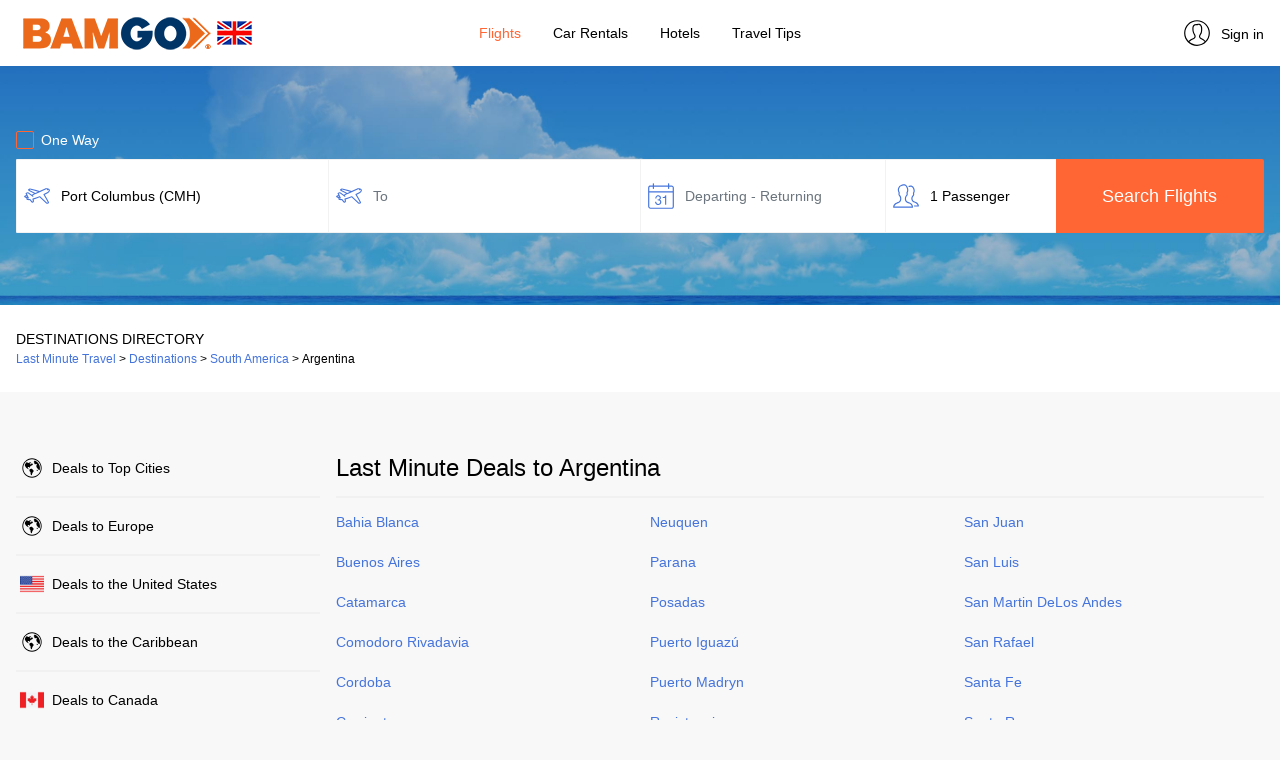

--- FILE ---
content_type: text/html; charset=UTF-8
request_url: https://www.bamgo.com/destinations/south-america/argentina/
body_size: 6113
content:
<!DOCTYPE html>
<html lang="en">
<head>
	<title>Last Minute Deals to Argentina | BAMGO® UK</title>
	<meta charset="utf-8" />
	<meta name="viewport" content="width=device-width, initial-scale=1" />
	<meta name="title" content="Last Minute Deals to Argentina | BAMGO® UK" />
	<meta name="description" content="Get great prices on last minute deals to Argentina. Compare top booking sites to save big." />
	<link rel="alternate" hreflang="x-default" href="https://www.golastminute.com/destinations/south-america/argentina/" />
	<link rel="alternate" hreflang="en-us" href="https://www.golastminute.com/destinations/south-america/argentina/" />
	<link rel="alternate" hreflang="es-us" href="https://es.golastminute.com/destinos/america-del-sur/argentina/" />
	<link rel="alternate" hreflang="en-ca" href="https://www.golastminute.ca/destinations/south-america/argentina/" />
	<link rel="alternate" hreflang="es-mx" href="https://www.golastminute.mx/destinos/america-del-sur/argentina/" />
	<link rel="alternate" hreflang="en-gb" href="https://www.bamgo.com/destinations/south-america/argentina/" />
	<link rel="canonical" href="https://www.bamgo.com/destinations/south-america/argentina/" />
	<meta property="og:locale" content="en_GB" />
	<meta property="og:url" content="https://www.bamgo.com/destinations/south-america/argentina/" />
	<meta property="og:type" content="website" />
	<meta property="og:image" content="https://cdn1.travelsite.io/blog/storage/app/media/www_bamgo_com/hero/Flights.jpg?version=1760436262" />
	<meta property="og:title" content="Last Minute Deals to Argentina | BAMGO® UK" />
	<meta property="og:description" content="Get great prices on last minute deals to Argentina. Compare top booking sites to save big." />
	<meta property="og:site_name" content="BAMGO® UK" />
	<meta property="article:publisher" content="https://www.facebook.com/bamgodotcom/" />
	<meta name="twitter:card" content="summary_large_image" />
	<meta name="twitter:description" content="Get great prices on last minute deals to Argentina. Compare top booking sites to save big." />
	<meta name="twitter:title" content="Last Minute Deals to Argentina | BAMGO® UK" />
	<meta name="twitter:site" content="" />
	<meta name="twitter:image" content="https://cdn1.travelsite.io/blog/storage/app/media/www_bamgo_com/hero/Flights.jpg?version=1760436262" />
	<!-- favicon generics -->
	<link rel="icon" href="//cdn1.travelsite.io/blog/storage/app/media/www_bamgo_com/website/favicon.ico?version=1760436262" type="image/x-icon" />
	<!-- end favicon generics -->
	<!-- Google Tag Manager -->
	<script data-cookieconsent="ignore">(function(w,d,s,l,i){w[l]=w[l]||[];w[l].push({'gtm.start':
	new Date().getTime(),event:'gtm.js'});var f=d.getElementsByTagName(s)[0],
	j=d.createElement(s),dl=l!='dataLayer'?'&l='+l:'';j.async=true;j.src=
	'https://www.googletagmanager.com/gtm.js?id='+i+dl;f.parentNode.insertBefore(j,f);
	})(window,document,'script','dataLayer','GTM-P28DH33J');</script>
	<!-- End Google Tag Manager -->
	<!-- Cookiebot -->
	<script type="text/javascript">var Cookiebot_enabled = true;</script>
	<style type="text/css" id="CookieBotDialogStyle">
		#CybotCookiebotDialog {
			opacity: 0!important;
		}
		#CybotCookiebotDialog.active {
			opacity: 1!important;
		}
	</style>
	<!-- End Cookiebot -->
	<!-- Google Adsense -->
	<script data-ad-client="ca-pub-7204184543137298" async src="https://pagead2.googlesyndication.com/pagead/js/adsbygoogle.js" type="text/plain" data-cookieconsent="marketing"></script>
	<!-- End Google Adsense -->
	<link rel="stylesheet" href="https://maxcdn.bootstrapcdn.com/bootstrap/4.2.1/css/bootstrap.min.css">
	<link rel="stylesheet" href="https://cdn1.travelsite.io/whitelabel/all/css/jquery-ui.min.css?version=1573633670">
	<link rel="stylesheet" href="https://cdn1.travelsite.io/whitelabel/all/css/jquery-ui.structure.min.css?version=1573633670">
	<link rel="stylesheet" href="https://cdn1.travelsite.io/whitelabel/all/css/jquery-ui.theme.min.css?version=1573633671">
	<link rel="stylesheet" href="https://cdn1.travelsite.io/whitelabel/all/css/jquery.daterangepicker.min.css?version=1561909130">
	<link rel="stylesheet" href="https://cdnjs.cloudflare.com/ajax/libs/bootstrap-select/1.13.2/css/bootstrap-select.min.css">
	<link rel="stylesheet" href="https://cdnjs.cloudflare.com/ajax/libs/bootstrap-slider/10.6.1/css/bootstrap-slider.min.css">
	<link rel="stylesheet" href="https://cdn1.travelsite.io/whitelabel/www.bamgo.com/css/main.min.css?version=1752130442">
	<link rel="stylesheet" href="https://cdn1.travelsite.io/whitelabel/www.bamgo.com/css/main.overrides.css?version=1760436262">
	<script type="text/javascript" src="https://cdn1.travelsite.io/whitelabel/all/javascript/languages/en.min.js?version=1752130442"></script>
	<script type="text/javascript" src="/whitelabel/www.bamgo.com/javascript/flights.website.settings.min.js?version=1768825281"></script>
	<script type="text/javascript" src="https://ajax.googleapis.com/ajax/libs/jquery/3.3.1/jquery.min.js"></script>
	<script type="text/javascript" src="https://cdnjs.cloudflare.com/ajax/libs/popper.js/1.14.6/umd/popper.min.js"></script>
	<script type="text/javascript" src="https://cdn1.travelsite.io/whitelabel/all/javascript/cookies.min.js?version=1613657408"></script>
	<script type="text/javascript" src="https://cdnjs.cloudflare.com/ajax/libs/mobile-detect/1.4.4/mobile-detect.min.js"></script>
	<script type="text/javascript" src="https://cdn1.travelsite.io/whitelabel/all/javascript/devices.min.js?version=1575444201"></script>
	<script type="text/javascript" src="https://maxcdn.bootstrapcdn.com/bootstrap/4.2.1/js/bootstrap.min.js"></script>
	<script type="text/javascript" src="https://cdn1.travelsite.io/whitelabel/all/javascript/currencies.min.js?version=1727357035"></script>
	<script type="text/javascript" src="https://cdn1.travelsite.io/whitelabel/all/javascript/rates.min.js?version=1768820439"></script>
	<script type="text/javascript" src="https://cdn1.travelsite.io/whitelabel/all/javascript/main.min.js?version=1749463010"></script>
	<script type="text/javascript" src="https://cdn1.travelsite.io/whitelabel/all/javascript/jquery.leadspendemail.js?version=1582541812"></script>
	<script type="text/javascript" src="https://cdnjs.cloudflare.com/ajax/libs/moment.js/2.25.3/moment.min.js"></script>
	<script type="text/javascript" src="https://cdnjs.cloudflare.com/ajax/libs/bootstrap-growl/1.0.0/jquery.bootstrap-growl.min.js"></script>
	<script type="text/javascript" src="https://cdnjs.cloudflare.com/ajax/libs/bootstrap-select/1.13.2/js/bootstrap-select.min.js"></script>
	<script type="text/javascript" src="https://cdnjs.cloudflare.com/ajax/libs/bootstrap-slider/10.6.1/bootstrap-slider.min.js"></script>
	<script type="text/javascript" src="https://cdn1.travelsite.io/whitelabel/all/javascript/jquery-ui.min.js?version=1575444201"></script>
	<script type="text/javascript" src="https://cdn1.travelsite.io/whitelabel/all/javascript/jquery.daterangepicker.min.js?version=1623680529"></script>
	<script type="text/javascript" src="https://cdn1.travelsite.io/modules/flights/javascript/auto.en.min.js?version=1706524346"></script>
	<script type="text/javascript" src="https://cdn1.travelsite.io/modules/flights/javascript/cities.en.min.js?version=1706524346"></script>
	<script type="text/javascript" src="https://cdnjs.cloudflare.com/ajax/libs/fuse.js/3.4.5/fuse.min.js"></script>
	<script type="text/javascript" src="https://cdn1.travelsite.io/modules/flights/javascript/flights.min.js?version=1759841528"></script>
</head><body class="bg-lighter">
	<!-- Google Tag Manager (noscript) -->
	<noscript><iframe src="https://www.googletagmanager.com/ns.html?id=GTM-P28DH33J"
	height="0" width="0" style="display:none;visibility:hidden"></iframe></noscript>
	<!-- End Google Tag Manager (noscript) -->
	<div id="overlay" class="hidden"></div>
	<!-- Main Menu -->
	<nav class="navbar navbar-expand-lg mainmenu bg-white fixed-top box-shadow" id="navbar">
		<button class="navbar-toggler p-0 border-0" type="button" data-toggle="offcanvas">
			<span class="navbar-toggler-icon"></span>
		</button>
				<a class="navbar-brand logo" href="https://www.bamgo.com/"><img data-src-1x="//cdn1.travelsite.io/blog/storage/app/media/www_bamgo_com/website/bamgo-logo-uk-240x40-2.png?version=1760436262" data-src-2x="//cdn1.travelsite.io/blog/storage/app/media/www_bamgo_com/website/bamgo-logo-uk-480x80-2.png?version=1760436262" alt="BAMGO® UK Logo" class="hide float-left" /></a>
		<div class="navbar-collapse offcanvas-collapse justify-content-center border-right" id="collapsibleNavbar">
			<ul class="navbar-nav">
																<li class="nav-item px-2">
				<a class="nav-link text-dark flights-item active text-selected" href="https://www.bamgo.com/">Flights</a>
				</li>
																																																<li class="nav-item px-2">
					<a class="nav-link text-dark car-rentals-item" href="https://www.bamgo.com/car-rentals">Car&nbsp;Rentals</a>
				</li>
																																				<li class="nav-item px-2">
					<a class="nav-link text-dark hotels-item" href="https://www.bamgo.com/hotels/">Hotels</a>
				</li>
																																<li class="nav-item px-2">
				<a class="nav-link text-dark blog-item" href="https://www.bamgo.com/blog/">Travel&nbsp;Tips</a>
				</li>
																																			</ul>
		</div>
		<div class="navbar-brand profile">
						<a class="profile-link text-dark" href="https://www.bamgo.com/user-profile/"><img data-src="https://cdn1.travelsite.io/whitelabel/www.bamgo.com/images/profile.png" width="32" alt="BAMGO® UK User Profile" height="32" class="hide" /><span>Sign in</span></a>
					</div>
	</nav>
	<!-- /Main Menu -->

	<!-- Main Page Content -->
	<section id="main" style="padding-top: 59px;" class="bg-light">
<div class="jumbotron bg-white bg-search flights jumbotron-fluid mb-0">
	<div class="container">
		<form action="#" method="post" novalidate="novalidate">
			<div class="row">
				<div class="col-lg-12 px-0">
					<div class="checkbox">
						<label class="text-white">
							<input type="checkbox" value="" id="is_oneway">
							<span class="cr"><i class="cr-icon fa fa-check"></i></span>
							One Way						</label>
					</div>
				</div>
				<div class="col-lg-3 col-md-6 bg-white px-0 mb-2">
					<input type="text" class="form-control px-1 py-input autocomplete" name="departure_city" id="departure_city" placeholder="From" autocomplete="off">
				</div>
				<div class="col-lg-3 col-md-6 bg-white px-0 mb-2">
					<input type="text" class="form-control px-1 py-input autocomplete" name="arrival_city" id="arrival_city" placeholder="To" autocomplete="off">
				</div>
				<div class="col-lg-2 col-md-4 bg-white px-0 input-daterange mb-2">
					<input type="text" class="form-control px-1 py-input daterange" name="daterange" id="daterange" value="" placeholder="Departing - Returning" autocomplete="off" readonly="readonly">
					<input type="text" class="form-control px-1 py-input daterange hide" name="singledate" id="singledate" value="" placeholder="Departing" autocomplete="off" readonly="readonly">
				</div>
				<div class="col-lg-2 col-md-4 bg-white px-0 input-passengers mb-2">
					<input type="text" class="form-control px-1 py-input passengers" name="passengers" id="passengers" value="1 Passenger" data-value="1|0" placeholder="Passengers" autocomplete="off" readonly="readonly">
					<div id="passengersContainer" class="mt-1 hide">
						<div class="passengers-top-bar text-center py-3 show-mobile"><span class="text-dark font-weight-bold calendar-main-title">Passengers</span><a class="py-0 my-0 close-passengers">×</a></div>
						<div class="passengers-details">
							<div class="form-group">
								<label class="control-label"><strong>Adults</strong></label>
								<div class="input-group number-spinner adults">
									<button type="button" class="btn btn-increment" data-dir="dwn"><i class="fa fa-minus"></i></button>
									<input type="text" class="form-control text-center border-0 mx-1" value="1" min="1" max="8" disabled="disabled">
									<button type="button" class="btn btn-increment" data-dir="up"><i class="fa fa-plus"></i></button>
								</div>
								<div class="border-bottom border-thin my-3"></div>
								<label class="control-label"><strong>Children</strong></label>
								<div class="input-group number-spinner children">
									<button type="button" class="btn btn-increment" data-dir="dwn"><i class="fa fa-minus"></i></button>
									<input type="text" class="form-control text-center border-0 mx-1" value="0" min="0" max="8" disabled="disabled">
									<button type="button" class="btn btn-increment" data-dir="up"><i class="fa fa-plus"></i></button>
								</div>
							</div>
						</div>
						<a class="btn btn-clear px-0 float-left">Clear</a>
						<button type="button" class="btn btn-search text-white float-right">Done</button>
					</div>
				</div>
				<div class="col-lg-2 col-md-4 px-0 mb-2 remove-mobile">
					<button type="button" class="btn btn-search text-white font-weight-bold w-100 h-100 submit" onclick="validateForm();">Search Flights</button>
				</div>
			</div>
						<div class="row">
				<div class="col-lg-6 col-md-12 px-0 mx-auto hide">
					<input type="text" class="form-control bg-translucid text-white border-0 pl-1 py-input email-white profile-input round-all" name="email_address" id="email_address" placeholder="Enter Email for Price Alerts" autocomplete="off">
					<div class="checkbox fares">
						<label class="mt-2 text-white font-weight-bold">
							<input type="checkbox" value="" checked="checked" id="set_route">
							<span class="cr"><i class="cr-icon fa fa-check"></i></span>
							Add to Fare Alerts						</label>
					</div>
				</div>
			</div>
						<div class="row">
				<div class="col-lg-2 col-md-4 px-0 mb-2 show-mobile">
					<button type="button" class="btn btn-search text-white font-weight-bold w-100 h-100 submit" onclick="validateForm();">Search Flights</button>
				</div>
			</div>
		</form>
	</div>
</div>
<div class="jumbotron jumbotron-fluid px-0 py-4 mb-0 bg-white">
	<div class="container">
		<div class="row">
			<div class="col-12 text-dark font-weight-bold text-uppercase px-0">Destinations Directory</div>
			<div class="col-12 px-0 small">
				<ol vocab="https://schema.org/" typeof="BreadcrumbList" class="d-inline p-0">
																<li property="itemListElement" typeof="ListItem" class="d-inline">
						<a property="item" typeof="WebPage"
							href="https://www.bamgo.com/">
						<span property="name">Last Minute Travel</span></a>
						<meta property="position" content="1">
					</li>
					&gt;
																						<li property="itemListElement" typeof="ListItem" class="d-inline">
						<a property="item" typeof="WebPage"
							href="https://www.bamgo.com/destinations/top-cities/">
						<span property="name">Destinations</span></a>
						<meta property="position" content="2">
					</li>
					&gt;
																						<li property="itemListElement" typeof="ListItem" class="d-inline">
						<a property="item" typeof="WebPage"
							href="https://www.bamgo.com/destinations/south-america/">
						<span property="name">South America</span></a>
						<meta property="position" content="3">
					</li>
					&gt;
																						<li property="itemListElement" typeof="ListItem" class="d-inline font-weight-bold">
						<span property="name">Argentina</span>
						<meta property="position" content="4">
					</li>
															</ol>
			</div>
		</div>
	</div>
</div>
<div class="jumbotron jumbotron-fluid px-0 py-4 mb-0 bg-lighter city-directory">
	<div class="container">
		<div class="row py-md-4">
			<div class="col-12 col-md-3 px-0 pr-md-2">
				<ul class="list-unstyled regions-list scrollable px-0 mx-0">
										<li class="py-3 border-bottom"><a href="https://www.bamgo.com/destinations/top-cities/" class="text-dark directory top-cities"><span class="remove-tablet">Deals to </span>Top Cities</a>
										<li class="py-3 border-bottom"><a href="https://www.bamgo.com/destinations/europe/" class="text-dark directory europe"><span class="remove-tablet">Deals to </span>Europe</a>
										<li class="py-3 border-bottom"><a href="https://www.bamgo.com/destinations/usa/" class="text-dark directory usa"><span class="remove-tablet">Deals to the </span>United States</a>
										<li class="py-3 border-bottom"><a href="https://www.bamgo.com/destinations/caribbean/" class="text-dark directory caribbean"><span class="remove-tablet">Deals to the </span>Caribbean</a>
										<li class="py-3 border-bottom"><a href="https://www.bamgo.com/destinations/canada/" class="text-dark directory canada"><span class="remove-tablet">Deals to </span>Canada</a>
										<li class="py-3 border-bottom"><a href="https://www.bamgo.com/destinations/middle-east/" class="text-dark directory middle-east"><span class="remove-tablet">Deals to the </span>Middle East</a>
										<li class="py-3 border-bottom"><a href="https://www.bamgo.com/destinations/africa/" class="text-dark directory africa"><span class="remove-tablet">Deals to </span>Africa</a>
										<li class="py-3 border-bottom"><a href="https://www.bamgo.com/destinations/mexico/" class="text-dark directory mexico"><span class="remove-tablet">Deals to </span>Mexico</a>
										<li class="py-3 border-bottom"><a href="https://www.bamgo.com/destinations/central-america/" class="text-dark directory central-america"><span class="remove-tablet">Deals to </span>Central America</a>
										<li class="py-3 border-bottom"><a href="https://www.bamgo.com/destinations/south-america/" class="text-dark directory south-america active"><span class="remove-tablet">Deals to </span>South America</a>
										<li class="py-3 border-bottom"><a href="https://www.bamgo.com/destinations/asia/" class="text-dark directory asia"><span class="remove-tablet">Deals to </span>Asia</a>
										<li class="py-3 border-bottom"><a href="https://www.bamgo.com/destinations/southeast-asia/" class="text-dark directory southeast-asia"><span class="remove-tablet">Deals to </span>Southeast Asia</a>
										<li class="py-3 border-bottom"><a href="https://www.bamgo.com/destinations/oceania/" class="text-dark directory oceania"><span class="remove-tablet">Deals to </span>Oceania</a>
										<li class="py-3 border-bottom"><a href="https://www.bamgo.com/destinations/arctic-region/" class="text-dark directory arctic-region"><span class="remove-tablet">Deals to </span>Arctic Region</a>
									</ul>
			</div>
			<div class="col-12 col-md-9 px-0 pl-md-2">
				<h1 class="text-left border-bottom directory-title">Last Minute Deals to Argentina</h1>
				<div class="row">
					<div class="col-12 px-0">
						<ul class="list-unstyled cities-list mt-2">
																																			<li class="mt-4"><h2 class="mb-0"><a href="https://www.bamgo.com/deals-to/bahia-blanca/" >Bahia Blanca</a></h2></li>
																												<li class="mt-4"><h2 class="mb-0"><a href="https://www.bamgo.com/deals-to/buenos-aires/" >Buenos Aires</a></h2></li>
																												<li class="mt-4"><h2 class="mb-0"><a href="https://www.bamgo.com/deals-to/catamarca/" >Catamarca</a></h2></li>
																												<li class="mt-4"><h2 class="mb-0"><a href="https://www.bamgo.com/deals-to/comodoro-rivadavia/" >Comodoro Rivadavia</a></h2></li>
																												<li class="mt-4"><h2 class="mb-0"><a href="https://www.bamgo.com/deals-to/cordoba/" >Cordoba</a></h2></li>
																												<li class="mt-4"><h2 class="mb-0"><a href="https://www.bamgo.com/deals-to/corrientes/" >Corrientes</a></h2></li>
																												<li class="mt-4"><h2 class="mb-0"><a href="https://www.bamgo.com/deals-to/el-calafate/" >El Calafate</a></h2></li>
																												<li class="mt-4"><h2 class="mb-0"><a href="https://www.bamgo.com/deals-to/esquel/" >Esquel</a></h2></li>
																												<li class="mt-4"><h2 class="mb-0"><a href="https://www.bamgo.com/deals-to/formosa/" >Formosa</a></h2></li>
																												<li class="mt-4"><h2 class="mb-0"><a href="https://www.bamgo.com/deals-to/jujuy/" >Jujuy</a></h2></li>
																												<li class="mt-4"><h2 class="mb-0"><a href="https://www.bamgo.com/deals-to/la-rioja/" >La Rioja</a></h2></li>
																												<li class="mt-4"><h2 class="mb-0"><a href="https://www.bamgo.com/deals-to/mar-del-plata/" >Mar Del Plata</a></h2></li>
																												<li class="mt-4"><h2 class="mb-0"><a href="https://www.bamgo.com/deals-to/mendoza/" >Mendoza</a></h2></li>
																												<li class="mt-4"><h2 class="mb-0"><a href="https://www.bamgo.com/deals-to/neuquen/" >Neuquen</a></h2></li>
																												<li class="mt-4"><h2 class="mb-0"><a href="https://www.bamgo.com/deals-to/parana/" >Parana</a></h2></li>
																												<li class="mt-4"><h2 class="mb-0"><a href="https://www.bamgo.com/deals-to/posadas/" >Posadas</a></h2></li>
																												<li class="mt-4"><h2 class="mb-0"><a href="https://www.bamgo.com/deals-to/puerto-iguazu/" >Puerto Iguazú</a></h2></li>
																												<li class="mt-4"><h2 class="mb-0"><a href="https://www.bamgo.com/deals-to/puerto-madryn/" >Puerto Madryn</a></h2></li>
																												<li class="mt-4"><h2 class="mb-0"><a href="https://www.bamgo.com/deals-to/resistencia/" >Resistencia</a></h2></li>
																												<li class="mt-4"><h2 class="mb-0"><a href="https://www.bamgo.com/deals-to/rio-cuarto/" >Rio Cuarto</a></h2></li>
																												<li class="mt-4"><h2 class="mb-0"><a href="https://www.bamgo.com/deals-to/rio-gallegos/" >Rio Gallegos</a></h2></li>
																												<li class="mt-4"><h2 class="mb-0"><a href="https://www.bamgo.com/deals-to/rio-grande-ar/" >Rio Grande</a></h2></li>
																												<li class="mt-4"><h2 class="mb-0"><a href="https://www.bamgo.com/deals-to/rio-hondo/" >Rio Hondo</a></h2></li>
																												<li class="mt-4"><h2 class="mb-0"><a href="https://www.bamgo.com/deals-to/rosario/" >Rosario</a></h2></li>
																												<li class="mt-4"><h2 class="mb-0"><a href="https://www.bamgo.com/deals-to/salta/" >Salta</a></h2></li>
																												<li class="mt-4"><h2 class="mb-0"><a href="https://www.bamgo.com/deals-to/san-carlos-de-bariloche/" >San Carlos de Bariloche</a></h2></li>
																												<li class="mt-4"><h2 class="mb-0"><a href="https://www.bamgo.com/deals-to/san-juan-ar/" >San Juan</a></h2></li>
																												<li class="mt-4"><h2 class="mb-0"><a href="https://www.bamgo.com/deals-to/san-luis/" >San Luis</a></h2></li>
																												<li class="mt-4"><h2 class="mb-0"><a href="https://www.bamgo.com/deals-to/san-martin-delos-andes/" >San Martin DeLos Andes</a></h2></li>
																												<li class="mt-4"><h2 class="mb-0"><a href="https://www.bamgo.com/deals-to/san-rafael/" >San Rafael</a></h2></li>
																												<li class="mt-4"><h2 class="mb-0"><a href="https://www.bamgo.com/deals-to/santa-fe-ar/" >Santa Fe</a></h2></li>
																												<li class="mt-4"><h2 class="mb-0"><a href="https://www.bamgo.com/deals-to/santa-rosa-ar/" >Santa Rosa</a></h2></li>
																												<li class="mt-4"><h2 class="mb-0"><a href="https://www.bamgo.com/deals-to/santiago-del-estero/" >Santiago Del Estero</a></h2></li>
																												<li class="mt-4"><h2 class="mb-0"><a href="https://www.bamgo.com/deals-to/trelew/" >Trelew</a></h2></li>
																												<li class="mt-4"><h2 class="mb-0"><a href="https://www.bamgo.com/deals-to/tucuman/" >Tucuman</a></h2></li>
																												<li class="mt-4"><h2 class="mb-0"><a href="https://www.bamgo.com/deals-to/ushuaia/" >Ushuaia</a></h2></li>
																												<li class="mt-4"><h2 class="mb-0"><a href="https://www.bamgo.com/deals-to/viedma/" >Viedma</a></h2></li>
													</ul>
					</div>
				</div>
			</div>
		</div>
	</div>
</div>


		<!-- Modals -->
				<div class="modal fade" id="alertsModal" tabindex="-1" role="dialog" aria-hidden="true">
			<div class="modal-dialog" role="document">
				<div class="modal-content">
					<div class="modal-body fare-alerts">
						<button type="button" class="close" data-dismiss="modal" aria-label="Close">
							<span aria-hidden="true">&times;</span>
						</button>
						<p class="text-center mt-2 route">
							<span class="text-calendar font-weight-bold modal-subtitle"></span>&nbsp;<img data-src="https://cdn1.travelsite.io/whitelabel/www.bamgo.com/images/to.png" width="24" height="24" class="align-bottom" />&nbsp;<span class="text-calendar font-weight-bold modal-subtitle"></span>
						</p>
						<div class="modal-title text-center mt-3 mb-3">Create a Fare Alert</div>
						<p class="modal-subtitle text-center mb-3" data-search="Join Over 5M+ Subscribers!%NEW_LINE%Track Prices from %ORIG_AIRPORTCODE% to %DEST_AIRPORTCODE%." data-anywhere="Join Over 5M+ Subscribers!%NEW_LINE%Get Last-Minute Deals from %AIRPORTCODE%.">&nbsp;</p>
						<div>
							<input type="text" class="form-control mb-3 py-select email profile-input" name="email_address" placeholder="Enter your email address">
						</div>
						<div class="checkbox">
							<label class="mt-2 text-dark font-weight-normal">
								<input type="checkbox" value="" id="set_anywhere">
								<span class="cr"><i class="cr-icon fa fa-check"></i></span>
								<span class="anywhere-origin">Also Get the %AIRPORTCODE% > Anywhere Alert</span>
							</label>
						</div>
												<div class="checkbox">
							<label class="mt-2 text-dark font-weight-normal">
								<input type="checkbox" value="" id="set_newsletter">
								<span class="cr"><i class="cr-icon fa fa-check"></i></span>
								Also Get Deals Newsletters							</label>
						</div>
												<button type="button" class="btn btn-search text-white font-weight-bold w-100 mb-3 py-2" onclick="validateEmailForm(this);">Create Fare Alert</button>
						<p class="small text-muted text-center">We won't share your email and you can cancel anytime.&nbsp;<a class="text-muted" href="https://www.bamgo.com/privacy-policy/" target="_blank">Privacy Policy</a>.</p>
					</div>
				</div>
			</div>
		</div>
		<div class="modal fade" id="alertsRentalModal" tabindex="-1" role="dialog" aria-hidden="true">
			<div class="modal-dialog" role="document">
				<div class="modal-content">
					<div class="modal-body fare-alerts">
						<button type="button" class="close" data-dismiss="modal" aria-label="Close">
							<span aria-hidden="true">&times;</span>
						</button>
						<p class="text-center mt-2 rental">
							<span class="text-calendar font-weight-bold modal-subtitle"></span>
						</p>
						<div class="modal-title text-center mt-3 mb-3">Create a Fare Alert</div>
						<p class="modal-subtitle text-center mb-3" data-search="Track Car Rental Prices in %AIRPORTCODE%.">&nbsp;</p>
						<div>
							<input type="text" class="form-control mb-3 py-select email profile-input" name="email_address" placeholder="Enter your email address">
						</div>
						<button type="button" class="btn btn-search text-white font-weight-bold w-100 mb-3 py-2" onclick="validateEmailForm(this);">Create Fare Alert</button>
						<p class="small text-muted text-center">We won't share your email and you can cancel anytime.&nbsp;<a class="text-muted" href="https://www.bamgo.com/privacy-policy/" target="_blank">Privacy Policy</a>.</p>
					</div>
				</div>
			</div>
		</div>
		<div class="modal fade" id="successModal" tabindex="-1" role="dialog" aria-hidden="true">
			<div class="modal-dialog" role="document">
				<div class="modal-content">
					<div class="modal-body confirmation">
						<button type="button" class="close" data-dismiss="modal" aria-label="Close">
							<span aria-hidden="true">&times;</span>
						</button>
						<div class="modal-title text-center"></div>
						<div class="modal-list text-center py-2"></div>
						<div class="text-center py-2">
							<button type="button" class="btn btn-search text-white font-weight-bold px-5" data-dismiss="modal">Continue</button>
						</div>
					</div>
				</div>
			</div>
		</div>
		<div class="modal fade" id="successUnsubscribedModal" tabindex="-1" role="dialog" aria-hidden="true">
			<div class="modal-dialog" role="document">
				<div class="modal-content">
					<div class="modal-body confirmation">
						<button type="button" class="close" data-dismiss="modal" aria-label="Close">
							<span aria-hidden="true">&times;</span>
						</button>
						<div class="modal-title text-center"></div>
						<div class="modal-list text-center py-2"></div>
						<div class="text-center py-2">
							<button type="button" class="btn btn-search text-white font-weight-bold px-5 mb-2" data-dismiss="modal">Resubscribe and Continue</button><br />
							<button type="button" class="btn btn-remove px-0 py-0 my-0" data-dismiss="modal">Continue without resubscribing</button>
						</div>
					</div>
				</div>
			</div>
		</div>
						<div class="modal fade" id="alertModal" tabindex="-1" role="dialog" aria-hidden="true">
			<div class="modal-dialog" role="document">
				<div class="modal-content">
					<div class="modal-body validation">
						<button type="button" class="close" data-dismiss="modal" aria-label="Close">
							<span aria-hidden="true">&times;</span>
						</button>
						<div class="modal-title text-center">Please fix these errors</div>
						<div class="modal-list py-2"></div>
						<div class="text-center py-2">
							<button type="button" class="btn btn-search text-white font-weight-bold px-5" data-dismiss="modal">OK</button>
						</div>
					</div>
				</div>
			</div>
		</div>
	</section>
	<!-- /Main Page Content -->
	<footer class="bg-white footer" id="footer">
				<div class="container bg-white py-5">
									<div class="row">
				<div class="col-6 pl-0 col-sm-3">
					<div class="text-uppercase font-weight-bold small text-dark border-bottom border-thin pb-2">Navigation</div>
					<ul class="list-unstyled mt-2">
																		<li class="mb-4"><a class="small text-dark" href="https://www.bamgo.com/about/">About Us</a></li>
																								<li class="mb-4"><a class="small text-dark" href="https://www.bamgo.com/blog/">Travel Tips</a></li>
												<li class="mb-4"><a class="small text-dark" href="https://www.bamgo.com/sitemap.xml">Sitemap</a></li>
																		<li class="mb-4"><a class="small text-dark" href="https://www.bamgo.com/privacy-policy/" target="_blank">Privacy Policy</a></li>
																		<li class="mb-4"><a class="small text-dark" href="https://www.bamgo.com/do-not-sell/" target="_blank">Do Not Sell My Personal Information</a></li>
																		<li class="mb-4 notice-disclaimer"><a class="small text-dark" href="https://www.bamgo.com/disclosures/" target="_blank">Disclosures</a></li>
																	</ul>
				</div>
								<div class="col-6 px-0 col-sm-3">
					<div class="text-uppercase font-weight-bold small text-dark border-bottom border-thin pb-2">
													Profile											</div>
					<ul class="list-unstyled mt-2">
												<li class="mb-4"><a class="small text-dark profile-link" href="https://www.bamgo.com/user-profile/"><span>Sign in</span></a></li>
						<li class="mb-4"><a class="small text-dark" href="https://www.bamgo.com/user-profile/">Unsubscribe</a></li>
						<li class="mb-4"><!-- <span class="small font-weight-bold text-dark">Currency</span>&nbsp; --><select name="update_currency" id="update_currency" class="small"></select></li>
						<li class="mb-4"><!-- <span class="small font-weight-bold text-dark">Site</span>&nbsp; --><select name="update_site" id="update_site" class="small"></select></li>
											</ul>
				</div>
												<div class="col-6 px-0 pr-md-3 col-sm-3">
					<div class="text-uppercase font-weight-bold small text-dark border-bottom border-thin pb-2">Last Minute Deals</div>
					<ul class="list-unstyled mt-2">
																		<li class="mb-4"><a class="small text-dark" href="https://www.bamgo.com/">Last Minute Flights</a></li>
																																																																		<li class="mb-4"><a class="small text-dark" href="https://www.bamgo.com/car-rentals/">Last Minute Car Rentals</a></li>
																																																<li class="mb-4"><a class="small text-dark" href="https://www.bamgo.com/hotels/">Last Minute Hotels</a></li>
																																																																																			</ul>
				</div>
												<div class="col-6 pl-0 col-sm-3">
					<div class="text-uppercase font-weight-bold small text-dark border-bottom border-thin pb-2">City Directory</div>
					<ul class="list-unstyled mt-2">
												<li class="mb-4"><a class="small text-dark" href="https://www.bamgo.com/flights-from/top-cities/">Flights from Top Cities</a></li>
																		<li class="mb-4"><a class="small text-dark" href="https://www.bamgo.com/destinations/top-cities/">Deals to Top Cities</a></li>
											</ul>
				</div>
											</div>
			<div class="row px-0 position-relative border-top border-thin">
				<div class="col-12 col-sm-6 px-0 social-parent">
					<ul class="list-unstyled list-inline mb-0 pt-2 w-100 text-center text-sm-left">
												<li class="list-inline-item small text-dark">Follow us on:</li>
																		<li class="list-inline-item social-container"><a class="text-dark" href="https://www.facebook.com/bamgodotcom/" target="_blank"><img class="social" alt="facebook" src="https://cdn1.travelsite.io/whitelabel/www.bamgo.com/images/facebook@2x.png" width="24" height="24" /></a></li>
																													</ul>
				</div>
				<div class="col-12 col-sm-6 px-0 powered-parent">
														</div>
			</div>
		</div>
		<div class="jumbotron bg-lightest jumbotron-fluid mb-0 py-5 px-1 text-center">
			<div class="container">
				<p class="small text-muted p-0 m-0">Copyright &copy; 2026 <a class="text-muted" href="https://www.graphicbomb.com" target="_blank">GraphicBomb</a>. All Rights Reserved.</p>
							</div>
		</div>
	</footer>
</body>
</html>

--- FILE ---
content_type: text/html; charset=UTF-8
request_url: https://www.bamgo.com/ajax/user-list-sites/?_=1768825283367
body_size: 118
content:
{"error":false,"available_sites":{"www.golastminute.com":"United States (English)","es.golastminute.com":"Estados Unidos (Espa\u00f1ol)","www.golastminute.ca":"Canada (English)","www.golastminute.mx":"Mexico (Espa\u00f1ol)","www.bamgo.com":"United Kingdom (English)"},"selected_site":"www.bamgo.com"}

--- FILE ---
content_type: text/html; charset=UTF-8
request_url: https://www.bamgo.com/ajax/user-list-currency/?_=1768825283388
body_size: 893
content:
{"error":false,"available_currencies":{"USD":"$","EUR":"\u20ac","CAD":"C$","GBP":"\u00a3","AED":"AED","AFN":"AFN","ALL":"Lek","AMD":"\u0564\u0580.","ANG":"NAf.","AOA":"Kz","ARS":"$","AUD":"$","AWG":"Afl.","AZN":"\u20bc","BAM":"\u041a\u041c","BBD":"$","BDT":"BDT","BGN":"\u043b\u0432.","BHD":"\u062f.\u0628.\u200f","BIF":"FBu","BMD":"$","BND":"$","BOB":"Bs","BRL":"R$","BSD":"$","BTN":"Nu.","BWP":"P","BYN":"Br","BZD":"BZ$","CDF":"FC","CHF":"CHF","CLP":"$","CNY":"\u00a5","COP":"$","CRC":"\u20a1","CUC":"CUC","CUP":"$MN","CVE":"$","CZK":"K\u010d","DJF":"Fdj","DKK":"kr.","DOP":"RD$","DZD":"\u062f.\u062c.\u200f","EGP":"\u062c.\u0645.\u200f","ERN":"Nfk","ETB":"Br","FJD":"$","GEL":"\u20be","GHS":"GH\u00a2","GIP":"\u00a3","GMD":"D","GNF":"FG","GTQ":"Q","GYD":"$","HKD":"HK$","HNL":"L.","HRK":"kn","HTG":"G","HUF":"Ft","IDR":"Rp","ILS":"\u20aa","INR":"\u20b9","IQD":"\u062f.\u0639.\u200f","IRR":"\u0631\u064a\u0627\u0644","ISK":"kr.","JMD":"J$","JOD":"\u062f.\u0627.\u200f","JPY":"\u00a5","KES":"S","KGS":"\u0441\u043e\u043c","KHR":"KHR","KMF":"CF","KPW":"\u20a9","KRW":"\u20a9","KWD":"\u062f.\u0643.\u200f","KYD":"$","KZT":"\u0422","LAK":"\u20ad","LBP":"\u0644.\u0644.\u200f","LKR":"Rp","LRD":"$","LSL":"M","LYD":"\u062f.\u0644.\u200f","MAD":"\u062f.\u0645.\u200f","MDL":"lei","MGA":"Ar","MKD":"\u0434\u0435\u043d.","MMK":"K","MNT":"\u20ae","MOP":"MOP$","MRO":"UM","MUR":"Rs","MVR":"MVR","MWK":"MK","MXN":"$","MYR":"RM","MZN":"MT","NAD":"$","NGN":"\u20a6","NIO":"C$","NOK":"kr","NPR":"\u0930\u0941","NZD":"$","OMR":"\u0631.\u0639.\u200f","PAB":"B\/.","PEN":"S\/.","PGK":"K","PHP":"P","PKR":"Rs","PLN":"z\u0142","PYG":"Gs","QAR":"\u0631.\u0642.\u200f","RON":"lei","RSD":"\u0414\u0438\u043d.","RUB":"\u20bd","RWF":"RWF","SAR":"SAR","SBD":"$","SCR":"Rs","SDG":"\u062c.\u0633.\u200f","SEK":"SEK","SGD":"$","SHP":"\u00a3","SLL":"Le","SOS":"S","SRD":"$","STD":"Db","SYP":"\u0644.\u0633.\u200f","SZL":"E","THB":"\u0e3f","TJS":"TJS","TMT":"m","TND":"\u062f.\u062a.\u200f","TOP":"T$","TRY":"TL","TTD":"TT$","TWD":"NT$","TZS":"TSh","UAH":"\u0433\u0440\u043d.","UGX":"USh","UYU":"$U","UZS":"\u0441\u045e\u043c","VND":"\u20ab","VUV":"VT","WST":"WS$","XAF":"F","XCD":"$","XOF":"F","XPF":"F","YER":"\u0631.\u064a.\u200f","ZAR":"R","ZMW":"ZK"},"selected_currency":"GBP"}

--- FILE ---
content_type: text/html; charset=UTF-8
request_url: https://www.bamgo.com/ajax/set-cookies/?_=1768825285392
body_size: 520
content:
{"error":false,"country":{"long":51863577,"code":"US","region":"OH","latitude":39.9625,"longitude":-83.0061,"timezone_offset":300}}

--- FILE ---
content_type: text/html; charset=UTF-8
request_url: https://www.bamgo.com/ajax/set-cookies/?_=1768825285449
body_size: 520
content:
{"error":false,"country":{"long":51863577,"code":"US","region":"OH","latitude":39.9625,"longitude":-83.0061,"timezone_offset":300}}

--- FILE ---
content_type: text/html; charset=utf-8
request_url: https://www.google.com/recaptcha/api2/aframe
body_size: 183
content:
<!DOCTYPE HTML><html><head><meta http-equiv="content-type" content="text/html; charset=UTF-8"></head><body><script nonce="0GwiIlP-1JtJ__E6ZQ_HlA">/** Anti-fraud and anti-abuse applications only. See google.com/recaptcha */ try{var clients={'sodar':'https://pagead2.googlesyndication.com/pagead/sodar?'};window.addEventListener("message",function(a){try{if(a.source===window.parent){var b=JSON.parse(a.data);var c=clients[b['id']];if(c){var d=document.createElement('img');d.src=c+b['params']+'&rc='+(localStorage.getItem("rc::a")?sessionStorage.getItem("rc::b"):"");window.document.body.appendChild(d);sessionStorage.setItem("rc::e",parseInt(sessionStorage.getItem("rc::e")||0)+1);localStorage.setItem("rc::h",'1768825287596');}}}catch(b){}});window.parent.postMessage("_grecaptcha_ready", "*");}catch(b){}</script></body></html>

--- FILE ---
content_type: application/x-javascript
request_url: https://cdn1.travelsite.io/whitelabel/all/javascript/rates.min.js?version=1768820439
body_size: 1355
content:
var rates_settings = {"AED":3.667590027700831,"AFN":66.31855955678671,"ALL":83.08310249307479,"AMD":379.8698060941828,"AOA":911.5235457063712,"ARS":1427.1551246537397,"AUD":1.4930747922437673,"AWG":1.7867036011080333,"AZN":1.700831024930748,"BAM":1.6869806094182827,"BBD":1.997229916897507,"BDT":122.19390581717451,"BGN":1.6869806094182827,"BHD":0.3767313019390582,"BIF":2954.869806094183,"BMD":1,"BND":1.2853185595567866,"BOB":6.908587257617729,"BRL":5.362880886426593,"BSD":1,"BTN":90.66759002770083,"BWP":13.349030470914128,"BYN":2.8836565096952906,"BZD":2.0083102493074794,"CAD":1.3905817174515236,"CDF":2155.601108033241,"CHF":0.8005540166204986,"CLP":885.3434903047091,"CNY":6.961218836565097,"COP":3687.9473684210525,"CRC":487.5401662049861,"CUC":1,"CUP":23.939058171745152,"CVE":95.05540166204986,"CZK":20.889196675900276,"DJF":178.05817174515235,"DKK":6.434903047091413,"DOP":63.34903047091413,"DZD":130.13019390581718,"EGP":47.3213296398892,"ERN":14.98060941828255,"ETB":155.41828254847644,"EUR":0.8614958448753463,"FJD":2.2742382271468142,"GBP":0.7451523545706371,"GEL":2.6897506925207755,"GHS":10.803324099722992,"GIP":0.7451523545706371,"GMD":73.88919667590028,"GNF":8743.016620498614,"GTQ":7.653739612188366,"GYD":209.05540166204986,"HKD":7.792243767313019,"HNL":26.418282548476455,"HTG":131.3684210526316,"HUF":331.6038781163435,"IDR":16853.5540166205,"ILS":3.1357340720221605,"INR":90.66759002770083,"IQD":1308.5900277008311,"IRR":1063568.3656509696,"ISK":125.89473684210526,"JMD":157.5623268698061,"JOD":0.7091412742382271,"JPY":158.0775623268698,"KES":128.85872576177286,"KGS":87.34349030470914,"KHR":4017.2603878116342,"KMF":424.0858725761773,"KPW":898.9113573407202,"KRW":1471.814404432133,"KWD":0.3074792243767313,"KYD":0.8227146814404432,"KZT":511.06925207756234,"LAK":21595.31024930748,"LBP":89809.87811634349,"LKR":309.3074792243767,"LRD":181.22437673130193,"LSL":16.42382271468144,"LYD":5.423822714681441,"MAD":9.210526315789474,"MDL":17.058171745152354,"MGA":4578.836565096953,"MKD":52.933518005540165,"MMK":2097.590027700831,"MNT":3557.842105263158,"MOP":8.024930747922438,"MUR":46.24653739612188,"MVR":15.4404432132964,"MWK":1730.6980609418283,"MXN":17.62049861495845,"MYR":4.052631578947368,"MZN":63.81717451523546,"NAD":16.42382271468144,"NGN":1419.0637119113574,"NIO":36.70360110803324,"NOK":10.085872576177286,"NPR":145.13850415512465,"NZD":1.736842105263158,"OMR":0.3850415512465374,"PAB":1,"PEN":3.3545706371191137,"PGK":4.257617728531856,"PHP":59.34349030470914,"PKR":279.6842105263158,"PLN":3.634349030470914,"PYG":6767.481994459834,"QAR":3.634349030470914,"RON":4.382271468144045,"RSD":101.05817174515235,"RUB":77.88919667590028,"RWF":1453.5650969529086,"SAR":3.7451523545706373,"SBD":8.113573407202216,"SCR":14.797783933518005,"SDG":599.0470914127424,"SEK":9.210526315789474,"SGD":1.2853185595567866,"SHP":0.7451523545706371,"SOS":570.3240997229917,"SRD":38.27146814404432,"SYP":110.44875346260388,"SZL":16.42382271468144,"THB":31.382271468144044,"TJS":9.318559556786704,"TMT":3.4958448753462603,"TND":2.903047091412742,"TOP":2.3878116343490303,"TRY":43.21329639889197,"TTD":6.756232686980609,"TWD":31.592797783933516,"TZS":2480.343490304709,"UAH":43.2797783933518,"UGX":3536.493074792244,"UYU":38.46260387811634,"UZS":11947.590027700831,"VND":26272.994459833793,"VUV":120.14127423822714,"WST":2.7867036011080333,"XAF":565.4487534626039,"XCD":2.698060941828255,"XOF":565.4487534626039,"XPF":102.86703601108033,"YER":238.07202216066483,"ZAR":16.42382271468144,"ZMW":20.110803324099724};

--- FILE ---
content_type: application/x-javascript
request_url: https://cdn1.travelsite.io/whitelabel/all/javascript/devices.min.js?version=1575444201
body_size: 658
content:
function isMacFullscreen(){return/\bMacintosh\b/.test(navigator.userAgent)&&screen.height===window.outerHeight}function isMac(){return/\bMacintosh\b/.test(navigator.userAgent)}function isiPhone(){return/\iPhone\b/.test(navigator.userAgent)}function isiPad(){return/\iPad\b/.test(navigator.userAgent)}function isLowPhone(){var e=document.createElement("canvas");if(e){var i=e.getContext("webgl")||e.getContext("experimental-webgl");if(i){var t=i.getExtension("WEBGL_debug_renderer_info"),n=i.getParameter(i.VERSION);if(t)var r=i.getParameter(t.UNMASKED_RENDERER_WEBGL);else if(matches=n.match(/Apple A[0-9]+ GPU/),matches)r=matches[0];else r=null}}if(window.screen.height/window.screen.width==896/414&&3==window.devicePixelRatio)return!1;if(window.screen.height/window.screen.width==896/414&&2==window.devicePixelRatio)return!1;if(window.screen.height/window.screen.width==812/375&&3==window.devicePixelRatio)return!1;if(window.screen.height/window.screen.width==736/414&&3==window.devicePixelRatio)switch(r){default:return!0;case"Apple A10 GPU":case"Apple A11 GPU":return!1}else if(window.screen.height/window.screen.width==667/375&&3==window.devicePixelRatio)switch(r){default:return!0;case"Apple A10 GPU":case"Apple A11 GPU":return!1}else if(window.screen.height/window.screen.width==667/375&&2==window.devicePixelRatio)switch(r){default:return!0;case"Apple A10 GPU":case"Apple A11 GPU":return!1}else{if(window.screen.height/window.screen.width!=1.775||2!=window.devicePixelRatio)return window.screen.height/window.screen.width==1.5&&2==window.devicePixelRatio||window.screen.height/window.screen.width==1.5&&1==window.devicePixelRatio;switch(r){default:return!0;case"Apple A10 GPU":case"Apple A11 GPU":return!1}}}function isRetina(){var mediaQuery = '(-webkit-min-device-pixel-ratio: 1.5),(min--moz-device-pixel-ratio: 1.5), (-o-min-device-pixel-ratio: 3/2), (min-resolution: 1.5dppx)';if (window.devicePixelRatio > 1) return true;if (window.matchMedia && window.matchMedia(mediaQuery).matches) return true;return false;}function setUserAgent(e,t){try{if(navigator.__defineGetter__?navigator.__defineGetter__("userAgent",function(){return t}):Object.defineProperty&&Object.defineProperty(navigator,"userAgent",{get:function(){return t}}),e.navigator.userAgent!==t){var n={get:function(){return t}};try{Object.defineProperty(e.navigator,"userAgent",n)}catch(t){e.navigator=Object.create(navigator,{userAgent:n})}}}catch(e){}}isMac()&&"ontouchend"in document&&setUserAgent(window,window.navigator.userAgent.replace("Macintosh","iPad"));

--- FILE ---
content_type: application/javascript
request_url: https://www.bamgo.com/whitelabel/www.bamgo.com/javascript/flights.website.settings.min.js?version=1768825281
body_size: 96
content:
var show_popunder = true;
var popunder_type = 'site';
var popunder_id = 1164;
var comparison_type = 'site';
var website_whitelabel_images_path  = 'https://cdn1.travelsite.io/whitelabel/www.bamgo.com/images/';
var website_landing_page = true;
function gmNoop() {return;}